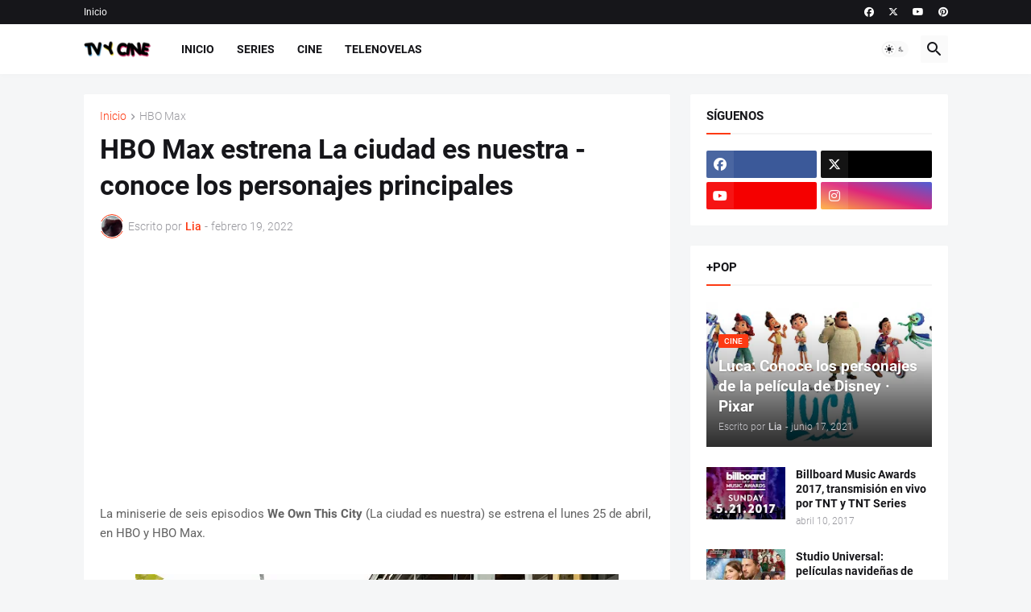

--- FILE ---
content_type: text/html; charset=utf-8
request_url: https://www.google.com/recaptcha/api2/aframe
body_size: 267
content:
<!DOCTYPE HTML><html><head><meta http-equiv="content-type" content="text/html; charset=UTF-8"></head><body><script nonce="oF5D6tdUJhLJZZoBJ3rBDg">/** Anti-fraud and anti-abuse applications only. See google.com/recaptcha */ try{var clients={'sodar':'https://pagead2.googlesyndication.com/pagead/sodar?'};window.addEventListener("message",function(a){try{if(a.source===window.parent){var b=JSON.parse(a.data);var c=clients[b['id']];if(c){var d=document.createElement('img');d.src=c+b['params']+'&rc='+(localStorage.getItem("rc::a")?sessionStorage.getItem("rc::b"):"");window.document.body.appendChild(d);sessionStorage.setItem("rc::e",parseInt(sessionStorage.getItem("rc::e")||0)+1);localStorage.setItem("rc::h",'1766728330740');}}}catch(b){}});window.parent.postMessage("_grecaptcha_ready", "*");}catch(b){}</script></body></html>